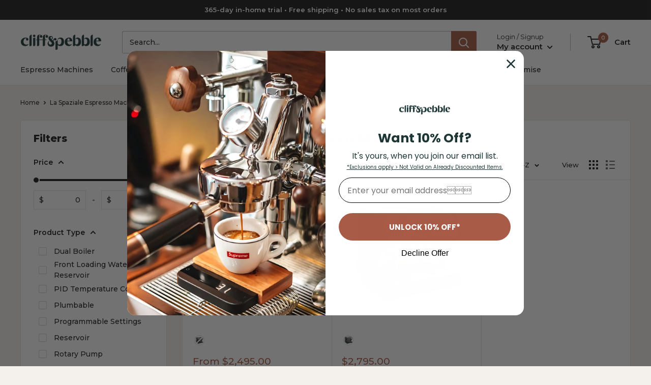

--- FILE ---
content_type: text/javascript
request_url: https://cliffandpebble.com/cdn/shop/t/75/assets/custom.js?v=102476495355921946141670432903
body_size: -686
content:
//# sourceMappingURL=/cdn/shop/t/75/assets/custom.js.map?v=102476495355921946141670432903
